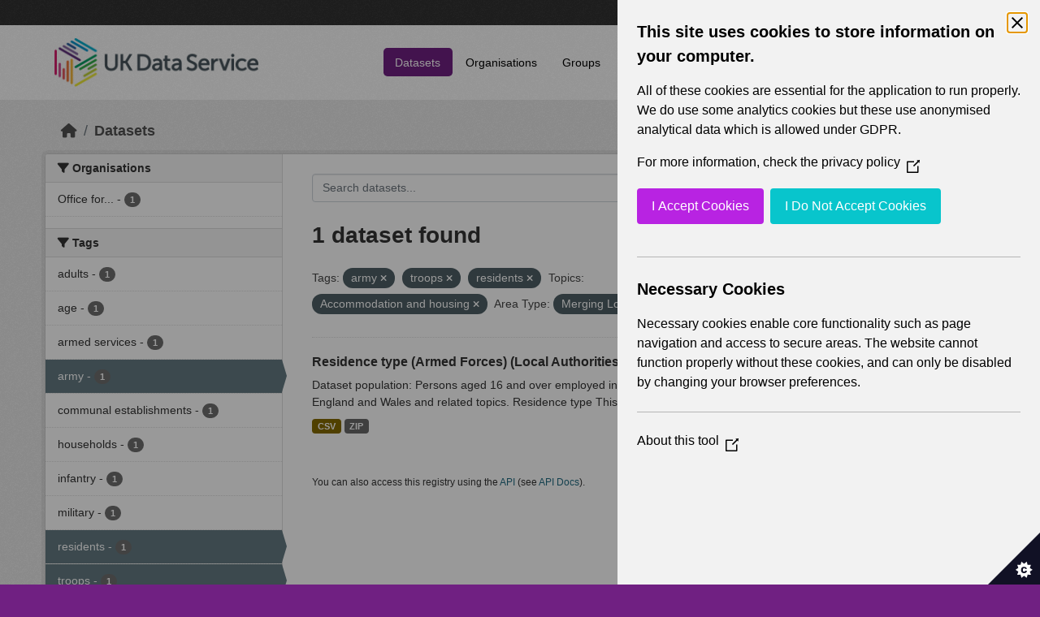

--- FILE ---
content_type: text/html; charset=utf-8
request_url: https://statistics.ukdataservice.ac.uk/dataset/?tags=army&tags=troops&tags=residents&vocab_Topics=Accommodation+and+housing&vocab_Area_type=Merging+Local+Authorities
body_size: 5234
content:
<!DOCTYPE html>
<!--[if IE 9]> <html lang="en_GB" class="ie9"> <![endif]-->
<!--[if gt IE 8]><!--> <html lang="en_GB"  > <!--<![endif]-->
  <head>
    <meta charset="utf-8" />
      <meta name="csrf_field_name" content="_csrf_token" />
      <meta name="_csrf_token" content="IjhmZWNjZjQ0ZDdmZWU4Yjc1NTE5YzU4YzU2YWUxMjk3ZGNmNjBmODUi.aWsXfA.LqzYXBS4xG_bvWDW0BfdiaVI_vg" />

      <meta name="generator" content="ckan 2.11.2" />
      <meta name="viewport" content="width=device-width, initial-scale=1.0">
    <title>Dataset - UK Data Service CKAN</title>

    
    
    <link rel="shortcut icon" href="/base/images/ckan.ico" />
    
    
        <link rel="alternate" type="text/n3" href="https://statistics.ukdataservice.ac.uk/catalog.n3"/>
        <link rel="alternate" type="text/turtle" href="https://statistics.ukdataservice.ac.uk/catalog.ttl"/>
        <link rel="alternate" type="application/rdf+xml" href="https://statistics.ukdataservice.ac.uk/catalog.xml"/>
        <link rel="alternate" type="application/ld+json" href="https://statistics.ukdataservice.ac.uk/catalog.jsonld"/>
    

    
    
  
      
      
      
    

  

    
    


    
    

    


    
    <link href="/webassets/base/757e28ef_main.css" rel="stylesheet"/>
<link href="/webassets/leaflet/745de6ad-leaflet.css" rel="stylesheet"/>
<link href="/webassets/ckanext-geoview/f197a782_geo-resource-styles.css" rel="stylesheet"/>
<link href="/webassets/ckanext-harvest/c95a0af2_harvest_css.css" rel="stylesheet"/>
  <style>
        .account-masthead {
    background-color: #333333;
}
 
.homepage .module-search .module-content {
  color: white;
  background-color: #702082;
}
 
.homepage .module-search .tags {
  background-color: #333333;
}
 
.masthead {
  margin-bottom: initial;
  padding: 10px 0;
  color: #fff;
  background: #ffffff url("../../base/images/bg.png");
}

.masthead .main-navbar ul.navbar-nav li a, 
.masthead .main-navbar ul.navbar-nav li a:focus, 
.masthead .main-navbar ul.navbar-nav li a:hover, 
.masthead .main-navbar ul.navbar-nav li.active a, 
.masthead .main-navbar ul.navbar-nav li.active a:hover, 
.masthead .main-navbar ul.navbar-nav li.active a:focus {
  color: #000;
  text-shadow: none;
}

.masthead .main-navbar ul.navbar-nav li a:hover,
.masthead .main-navbar ul.navbar-nav li a:focus,
.masthead .main-navbar ul.navbar-nav li.active a {
  background-color: #702082;
  color: #fff;
}
 
.site-footer,
body {
  background-color: #702082;
}

.site-footer .list-unstyled {
  color: #CCDEE3;
}
      </style>
    
  <link rel="stylesheet" href="/bg-9.css" /> 

    

  </head>

  
  <body data-site-root="https://statistics.ukdataservice.ac.uk/" data-locale-root="https://statistics.ukdataservice.ac.uk/" >

    
    <div class="visually-hidden-focusable"><a href="#content">Skip to main content</a></div>
  

  
    


    
     
<div class="account-masthead">
  <div class="container">
     
    <nav class="account not-authed" aria-label="Account">
      <ul class="list-unstyled">
        
        <li><a href="/user/login">Log in</a></li>
         
      </ul>
    </nav>
     
  </div>
</div>

<header class="masthead">
  <div class="container">
      
    <nav class="navbar navbar-expand-lg navbar-light">
      <hgroup class="header-image navbar-left">

      
      
      <a class="logo" href="/">
        <img src="https://ukdataservice.ac.uk/app/themes/ukds/dist/images/ukds-logo-col-grey.png" alt="UK Data Service CKAN"
          title="UK Data Service CKAN" />
      </a>
      
      

       </hgroup>
      <button class="navbar-toggler" type="button" data-bs-toggle="collapse" data-bs-target="#main-navigation-toggle"
        aria-controls="main-navigation-toggle" aria-expanded="false" aria-label="Toggle navigation">
        <span class="fa fa-bars text-white"></span>
      </button>

      <div class="main-navbar collapse navbar-collapse" id="main-navigation-toggle">
        <ul class="navbar-nav ms-auto mb-2 mb-lg-0">
          
            
              
              

              <li class="active"><a href="/dataset/">Datasets</a></li><li><a href="/organization/">Organisations</a></li><li><a href="/group/">Groups</a></li><li><a href="/about">About</a></li><li><a href="/pages/accessibility-statement">Accessibility Statement</a></li>
            
          </ul>

      
      
          <form class="d-flex site-search" action="/dataset/" method="get">
              <label class="d-none" for="field-sitewide-search">Search Datasets...</label>
              <input id="field-sitewide-search" class="form-control me-2"  type="text" name="q" placeholder="Search" aria-label="Search datasets..."/>
              <button class="btn" type="submit" aria-label="Submit"><i class="fa fa-search"></i></button>
          </form>
      
      </div>
    </nav>
  </div>
</header>

    

    

  
    <div class="main">
      <div id="content" class="container">
        
          
            <div class="flash-messages">
              
                
              
            </div>
          

          
            <div class="toolbar" role="navigation" aria-label="Breadcrumb">
              
                
                  <ol class="breadcrumb">
                    
<li class="home"><a href="/" aria-label="Home"><i class="fa fa-home"></i><span> Home</span></a></li>
                    
  <li class="active"><a href="/dataset/">Datasets</a></li>

                  </ol>
                
              
            </div>
          

          <div class="row wrapper">
            
            
            

            
              <aside class="secondary col-md-3">
                
                
  <div class="filters">
    <div>
      
        

    
    
	
	    
		<section class="module module-narrow module-shallow">
		    
			<h2 class="module-heading">
			    <i class="fa fa-filter"></i>
			    Organisations
			</h2>
		    
		    



<nav aria-label="Organisations">
	<ul class="list-unstyled nav nav-simple nav-facet">
	
		
		
		
		
		<li class="nav-item">
		<a href="/dataset/?tags=army&amp;tags=troops&amp;tags=residents&amp;vocab_Topics=Accommodation+and+housing&amp;vocab_Area_type=Merging+Local+Authorities&amp;organization=office-national-statistics-national-records-scotland-northern-ireland-statistics-and-research" title="Office for National Statistics; National Records of Scotland; Northern Ireland Statistics and Research Agency; UK Data Service. ">
			<span class="item-label">Office for...</span>
			<span class="hidden separator"> - </span>
			<span class="item-count badge">1</span>
		</a>
		</li>
	
	</ul>
</nav>

<p class="module-footer">
	
	
	
</p>



		</section>
	    
	
    

      
        

    
    
	
	    
		<section class="module module-narrow module-shallow">
		    
			<h2 class="module-heading">
			    <i class="fa fa-filter"></i>
			    Tags
			</h2>
		    
		    



<nav aria-label="Tags">
	<ul class="list-unstyled nav nav-simple nav-facet">
	
		
		
		
		
		<li class="nav-item">
		<a href="/dataset/?tags=army&amp;tags=troops&amp;tags=residents&amp;vocab_Topics=Accommodation+and+housing&amp;vocab_Area_type=Merging+Local+Authorities&amp;tags=adults" title="">
			<span class="item-label">adults</span>
			<span class="hidden separator"> - </span>
			<span class="item-count badge">1</span>
		</a>
		</li>
	
		
		
		
		
		<li class="nav-item">
		<a href="/dataset/?tags=army&amp;tags=troops&amp;tags=residents&amp;vocab_Topics=Accommodation+and+housing&amp;vocab_Area_type=Merging+Local+Authorities&amp;tags=age" title="">
			<span class="item-label">age</span>
			<span class="hidden separator"> - </span>
			<span class="item-count badge">1</span>
		</a>
		</li>
	
		
		
		
		
		<li class="nav-item">
		<a href="/dataset/?tags=army&amp;tags=troops&amp;tags=residents&amp;vocab_Topics=Accommodation+and+housing&amp;vocab_Area_type=Merging+Local+Authorities&amp;tags=armed+services" title="">
			<span class="item-label">armed services</span>
			<span class="hidden separator"> - </span>
			<span class="item-count badge">1</span>
		</a>
		</li>
	
		
		
		
		
		<li class="nav-item active">
		<a href="/dataset/?tags=troops&amp;tags=residents&amp;vocab_Topics=Accommodation+and+housing&amp;vocab_Area_type=Merging+Local+Authorities" title="">
			<span class="item-label">army</span>
			<span class="hidden separator"> - </span>
			<span class="item-count badge">1</span>
		</a>
		</li>
	
		
		
		
		
		<li class="nav-item">
		<a href="/dataset/?tags=army&amp;tags=troops&amp;tags=residents&amp;vocab_Topics=Accommodation+and+housing&amp;vocab_Area_type=Merging+Local+Authorities&amp;tags=communal+establishments" title="">
			<span class="item-label">communal establishments</span>
			<span class="hidden separator"> - </span>
			<span class="item-count badge">1</span>
		</a>
		</li>
	
		
		
		
		
		<li class="nav-item">
		<a href="/dataset/?tags=army&amp;tags=troops&amp;tags=residents&amp;vocab_Topics=Accommodation+and+housing&amp;vocab_Area_type=Merging+Local+Authorities&amp;tags=households" title="">
			<span class="item-label">households</span>
			<span class="hidden separator"> - </span>
			<span class="item-count badge">1</span>
		</a>
		</li>
	
		
		
		
		
		<li class="nav-item">
		<a href="/dataset/?tags=army&amp;tags=troops&amp;tags=residents&amp;vocab_Topics=Accommodation+and+housing&amp;vocab_Area_type=Merging+Local+Authorities&amp;tags=infantry" title="">
			<span class="item-label">infantry</span>
			<span class="hidden separator"> - </span>
			<span class="item-count badge">1</span>
		</a>
		</li>
	
		
		
		
		
		<li class="nav-item">
		<a href="/dataset/?tags=army&amp;tags=troops&amp;tags=residents&amp;vocab_Topics=Accommodation+and+housing&amp;vocab_Area_type=Merging+Local+Authorities&amp;tags=military" title="">
			<span class="item-label">military</span>
			<span class="hidden separator"> - </span>
			<span class="item-count badge">1</span>
		</a>
		</li>
	
		
		
		
		
		<li class="nav-item active">
		<a href="/dataset/?tags=army&amp;tags=troops&amp;vocab_Topics=Accommodation+and+housing&amp;vocab_Area_type=Merging+Local+Authorities" title="">
			<span class="item-label">residents</span>
			<span class="hidden separator"> - </span>
			<span class="item-count badge">1</span>
		</a>
		</li>
	
		
		
		
		
		<li class="nav-item active">
		<a href="/dataset/?tags=army&amp;tags=residents&amp;vocab_Topics=Accommodation+and+housing&amp;vocab_Area_type=Merging+Local+Authorities" title="">
			<span class="item-label">troops</span>
			<span class="hidden separator"> - </span>
			<span class="item-count badge">1</span>
		</a>
		</li>
	
	</ul>
</nav>

<p class="module-footer">
	
	
		<a href="/dataset/?tags=army&amp;tags=troops&amp;tags=residents&amp;vocab_Topics=Accommodation+and+housing&amp;vocab_Area_type=Merging+Local+Authorities&amp;_tags_limit=0" class="read-more">Show More Tags</a>
	
	
</p>



		</section>
	    
	
    

      
        

    
    
	
	    
		<section class="module module-narrow module-shallow">
		    
			<h2 class="module-heading">
			    <i class="fa fa-filter"></i>
			    Formats
			</h2>
		    
		    



<nav aria-label="Formats">
	<ul class="list-unstyled nav nav-simple nav-facet">
	
		
		
		
		
		<li class="nav-item">
		<a href="/dataset/?tags=army&amp;tags=troops&amp;tags=residents&amp;vocab_Topics=Accommodation+and+housing&amp;vocab_Area_type=Merging+Local+Authorities&amp;res_format=CSV" title="">
			<span class="item-label">CSV</span>
			<span class="hidden separator"> - </span>
			<span class="item-count badge">1</span>
		</a>
		</li>
	
		
		
		
		
		<li class="nav-item">
		<a href="/dataset/?tags=army&amp;tags=troops&amp;tags=residents&amp;vocab_Topics=Accommodation+and+housing&amp;vocab_Area_type=Merging+Local+Authorities&amp;res_format=ZIP" title="">
			<span class="item-label">ZIP</span>
			<span class="hidden separator"> - </span>
			<span class="item-count badge">1</span>
		</a>
		</li>
	
	</ul>
</nav>

<p class="module-footer">
	
	
	
</p>



		</section>
	    
	
    

      
        

    
    
	
	    
		<section class="module module-narrow module-shallow">
		    
			<h2 class="module-heading">
			    <i class="fa fa-filter"></i>
			    Licenses
			</h2>
		    
		    



<nav aria-label="Licenses">
	<ul class="list-unstyled nav nav-simple nav-facet">
	
		
		
		
		
		<li class="nav-item">
		<a href="/dataset/?tags=army&amp;tags=troops&amp;tags=residents&amp;vocab_Topics=Accommodation+and+housing&amp;vocab_Area_type=Merging+Local+Authorities&amp;license_id=uk-ogl" title="UK Open Government Licence (OGL)">
			<span class="item-label">UK Open Government...</span>
			<span class="hidden separator"> - </span>
			<span class="item-count badge">1</span>
		</a>
		</li>
	
	</ul>
</nav>

<p class="module-footer">
	
	
	
</p>



		</section>
	    
	
    

      
        

    
    
	
	    
		<section class="module module-narrow module-shallow">
		    
			<h2 class="module-heading">
			    <i class="fa fa-filter"></i>
			    Year
			</h2>
		    
		    



<nav aria-label="Year">
	<ul class="list-unstyled nav nav-simple nav-facet">
	
		
		
		
		
		<li class="nav-item">
		<a href="/dataset/?tags=army&amp;tags=troops&amp;tags=residents&amp;vocab_Topics=Accommodation+and+housing&amp;vocab_Area_type=Merging+Local+Authorities&amp;vocab_Year=2011" title="">
			<span class="item-label">2011</span>
			<span class="hidden separator"> - </span>
			<span class="item-count badge">1</span>
		</a>
		</li>
	
	</ul>
</nav>

<p class="module-footer">
	
	
	
</p>



		</section>
	    
	
    

      
        

    
    
	
	    
		<section class="module module-narrow module-shallow">
		    
			<h2 class="module-heading">
			    <i class="fa fa-filter"></i>
			    Topics
			</h2>
		    
		    



<nav aria-label="Topics">
	<ul class="list-unstyled nav nav-simple nav-facet">
	
		
		
		
		
		<li class="nav-item active">
		<a href="/dataset/?tags=army&amp;tags=troops&amp;tags=residents&amp;vocab_Area_type=Merging+Local+Authorities" title="">
			<span class="item-label">Accommodation and housing</span>
			<span class="hidden separator"> - </span>
			<span class="item-count badge">1</span>
		</a>
		</li>
	
		
		
		
		
		<li class="nav-item">
		<a href="/dataset/?tags=army&amp;tags=troops&amp;tags=residents&amp;vocab_Topics=Accommodation+and+housing&amp;vocab_Area_type=Merging+Local+Authorities&amp;vocab_Topics=Armed+Forces" title="">
			<span class="item-label">Armed Forces</span>
			<span class="hidden separator"> - </span>
			<span class="item-count badge">1</span>
		</a>
		</li>
	
		
		
		
		
		<li class="nav-item">
		<a href="/dataset/?tags=army&amp;tags=troops&amp;tags=residents&amp;vocab_Topics=Accommodation+and+housing&amp;vocab_Area_type=Merging+Local+Authorities&amp;vocab_Topics=Demography" title="">
			<span class="item-label">Demography</span>
			<span class="hidden separator"> - </span>
			<span class="item-count badge">1</span>
		</a>
		</li>
	
	</ul>
</nav>

<p class="module-footer">
	
	
	
</p>



		</section>
	    
	
    

      
        

    
    
	
	    
		<section class="module module-narrow module-shallow">
		    
			<h2 class="module-heading">
			    <i class="fa fa-filter"></i>
			    Unit
			</h2>
		    
		    



<nav aria-label="Unit">
	<ul class="list-unstyled nav nav-simple nav-facet">
	
		
		
		
		
		<li class="nav-item">
		<a href="/dataset/?tags=army&amp;tags=troops&amp;tags=residents&amp;vocab_Topics=Accommodation+and+housing&amp;vocab_Area_type=Merging+Local+Authorities&amp;vocab_Unit=Persons" title="">
			<span class="item-label">Persons</span>
			<span class="hidden separator"> - </span>
			<span class="item-count badge">1</span>
		</a>
		</li>
	
	</ul>
</nav>

<p class="module-footer">
	
	
	
</p>



		</section>
	    
	
    

      
        

    
    
	
	    
		<section class="module module-narrow module-shallow">
		    
			<h2 class="module-heading">
			    <i class="fa fa-filter"></i>
			    Area Type
			</h2>
		    
		    



<nav aria-label="Area Type">
	<ul class="list-unstyled nav nav-simple nav-facet">
	
		
		
		
		
		<li class="nav-item">
		<a href="/dataset/?tags=army&amp;tags=troops&amp;tags=residents&amp;vocab_Topics=Accommodation+and+housing&amp;vocab_Area_type=Merging+Local+Authorities&amp;vocab_Area_type=Counties" title="">
			<span class="item-label">Counties</span>
			<span class="hidden separator"> - </span>
			<span class="item-count badge">1</span>
		</a>
		</li>
	
		
		
		
		
		<li class="nav-item">
		<a href="/dataset/?tags=army&amp;tags=troops&amp;tags=residents&amp;vocab_Topics=Accommodation+and+housing&amp;vocab_Area_type=Merging+Local+Authorities&amp;vocab_Area_type=Countries" title="">
			<span class="item-label">Countries</span>
			<span class="hidden separator"> - </span>
			<span class="item-count badge">1</span>
		</a>
		</li>
	
		
		
		
		
		<li class="nav-item">
		<a href="/dataset/?tags=army&amp;tags=troops&amp;tags=residents&amp;vocab_Topics=Accommodation+and+housing&amp;vocab_Area_type=Merging+Local+Authorities&amp;vocab_Area_type=Local+Authorities" title="">
			<span class="item-label">Local Authorities</span>
			<span class="hidden separator"> - </span>
			<span class="item-count badge">1</span>
		</a>
		</li>
	
		
		
		
		
		<li class="nav-item">
		<a href="/dataset/?tags=army&amp;tags=troops&amp;tags=residents&amp;vocab_Topics=Accommodation+and+housing&amp;vocab_Area_type=Merging+Local+Authorities&amp;vocab_Area_type=London+Boroughs" title="">
			<span class="item-label">London Boroughs</span>
			<span class="hidden separator"> - </span>
			<span class="item-count badge">1</span>
		</a>
		</li>
	
		
		
		
		
		<li class="nav-item active">
		<a href="/dataset/?tags=army&amp;tags=troops&amp;tags=residents&amp;vocab_Topics=Accommodation+and+housing" title="">
			<span class="item-label">Merging Local Authorities</span>
			<span class="hidden separator"> - </span>
			<span class="item-count badge">1</span>
		</a>
		</li>
	
		
		
		
		
		<li class="nav-item">
		<a href="/dataset/?tags=army&amp;tags=troops&amp;tags=residents&amp;vocab_Topics=Accommodation+and+housing&amp;vocab_Area_type=Merging+Local+Authorities&amp;vocab_Area_type=Metropolitan+Districts" title="">
			<span class="item-label">Metropolitan Districts</span>
			<span class="hidden separator"> - </span>
			<span class="item-count badge">1</span>
		</a>
		</li>
	
		
		
		
		
		<li class="nav-item">
		<a href="/dataset/?tags=army&amp;tags=troops&amp;tags=residents&amp;vocab_Topics=Accommodation+and+housing&amp;vocab_Area_type=Merging+Local+Authorities&amp;vocab_Area_type=Non-Metropolitan+Districts" title="">
			<span class="item-label">Non-Metropolitan Districts</span>
			<span class="hidden separator"> - </span>
			<span class="item-count badge">1</span>
		</a>
		</li>
	
		
		
		
		
		<li class="nav-item">
		<a href="/dataset/?tags=army&amp;tags=troops&amp;tags=residents&amp;vocab_Topics=Accommodation+and+housing&amp;vocab_Area_type=Merging+Local+Authorities&amp;vocab_Area_type=Regions" title="">
			<span class="item-label">Regions</span>
			<span class="hidden separator"> - </span>
			<span class="item-count badge">1</span>
		</a>
		</li>
	
		
		
		
		
		<li class="nav-item">
		<a href="/dataset/?tags=army&amp;tags=troops&amp;tags=residents&amp;vocab_Topics=Accommodation+and+housing&amp;vocab_Area_type=Merging+Local+Authorities&amp;vocab_Area_type=Unitary+Authorities" title="">
			<span class="item-label">Unitary Authorities</span>
			<span class="hidden separator"> - </span>
			<span class="item-count badge">1</span>
		</a>
		</li>
	
	</ul>
</nav>

<p class="module-footer">
	
	
	
</p>



		</section>
	    
	
    

      
    </div>
    <a class="close no-text hide-filters"><i class="fa fa-times-circle"></i><span class="text">close</span></a>
  </div>

              </aside>
            

            
              <div class="primary col-md-9 col-xs-12" role="main">
                
                
  <section class="module">
    <div class="module-content">
      
        
      
      
        
        
        







<form id="dataset-search-form" class="search-form" method="get" data-module="select-switch">

  
    <div class="input-group search-input-group">
      <input aria-label="Search datasets..." id="field-giant-search" type="text" class="form-control input-lg" name="q" value="" autocomplete="off" placeholder="Search datasets...">
      
      <span class="input-group-btn">
        <button class="btn btn-default btn-lg" type="submit" value="search" aria-label="Submit">
          <i class="fa fa-search"></i>
        </button>
      </span>
      
    </div>
  

  
    <span>






<input type="hidden" name="tags" value="army" />





<input type="hidden" name="tags" value="troops" />





<input type="hidden" name="tags" value="residents" />





<input type="hidden" name="vocab_Topics" value="Accommodation and housing" />





<input type="hidden" name="vocab_Area_type" value="Merging Local Authorities" />



</span>
  

  
    
      <div class="form-group control-order-by">
        <label for="field-order-by">Order by</label>
        <select id="field-order-by" name="sort" class="form-control form-select">
          
            
              <option value="score desc, metadata_modified desc" selected="selected">Relevance</option>
            
          
            
              <option value="title_string asc">Name Ascending</option>
            
          
            
              <option value="title_string desc">Name Descending</option>
            
          
            
              <option value="metadata_modified desc">Last Modified</option>
            
          
        </select>
        
        <button class="btn btn-default js-hide" type="submit">Go</button>
        
      </div>
    
  

  
    <h1>
    
      

  
  
  
  

1 dataset found
    
    </h1>
  

  
    
      <p class="filter-list">
        
          
          <span class="facet">Tags:</span>
          
            <span class="filtered pill">army
              <a href="/dataset/?tags=troops&amp;tags=residents&amp;vocab_Topics=Accommodation+and+housing&amp;vocab_Area_type=Merging+Local+Authorities" class="remove" title="Remove"><i class="fa fa-times"></i></a>
            </span>
          
            <span class="filtered pill">troops
              <a href="/dataset/?tags=army&amp;tags=residents&amp;vocab_Topics=Accommodation+and+housing&amp;vocab_Area_type=Merging+Local+Authorities" class="remove" title="Remove"><i class="fa fa-times"></i></a>
            </span>
          
            <span class="filtered pill">residents
              <a href="/dataset/?tags=army&amp;tags=troops&amp;vocab_Topics=Accommodation+and+housing&amp;vocab_Area_type=Merging+Local+Authorities" class="remove" title="Remove"><i class="fa fa-times"></i></a>
            </span>
          
        
          
          <span class="facet">Topics:</span>
          
            <span class="filtered pill">Accommodation and housing
              <a href="/dataset/?tags=army&amp;tags=troops&amp;tags=residents&amp;vocab_Area_type=Merging+Local+Authorities" class="remove" title="Remove"><i class="fa fa-times"></i></a>
            </span>
          
        
          
          <span class="facet">Area Type:</span>
          
            <span class="filtered pill">Merging Local Authorities
              <a href="/dataset/?tags=army&amp;tags=troops&amp;tags=residents&amp;vocab_Topics=Accommodation+and+housing" class="remove" title="Remove"><i class="fa fa-times"></i></a>
            </span>
          
        
      </p>
      <a class="show-filters btn btn-default">Filter Results</a>
    
  

</form>




      
      
        

  
    <ul class="dataset-list list-unstyled">
    	
	      
	        




  <li class="dataset-item">
    
      <div class="dataset-content">
        
          <h2 class="dataset-heading">
            
              
            
            
    <a href="/dataset/residence-type-armed-forces-local-authorities-england-and-wales-2011" title="Residence type (Armed Forces) (Local Authorities in England and Wales) 2011">
      Residence type (Armed Forces) (Local Authorities in England and Wales) 2011
    </a>
            
            
              
            
          </h2>
        
        
          
            <div>Dataset population: Persons aged 16 and over employed in the Armed Forces Armed Forces Members of Armed Forces in England and Wales and related topics. Residence type This...</div>
          
        
      </div>
      
        
          
            <ul class="dataset-resources list-unstyled">
              
                
                <li>
                  <a href="/dataset/residence-type-armed-forces-local-authorities-england-and-wales-2011" class="badge badge-default" data-format="csv">CSV</a>
                </li>
                
                <li>
                  <a href="/dataset/residence-type-armed-forces-local-authorities-england-and-wales-2011" class="badge badge-default" data-format="zip">ZIP</a>
                </li>
                
              
            </ul>
          
        
      
    
  </li>

	      
	    
    </ul>
  

      
    </div>

    
      
    
  </section>

  
    <section class="module">
      <div class="module-content">
        
          <small>
            
            
             You can also access this registry using the <a href="/api/3">API</a> (see <a href="http://docs.ckan.org/en/2.11/api/">API Docs</a>). 
          </small>
        
      </div>
    </section>
  

              </div>
            
          </div>
        
      </div>
    </div>
  
    <footer class="site-footer">
  <div class="container">
    
    <div class="row">
      <div class="col-md-8 footer-links">
        
          <ul class="list-unstyled">
            
              <li><h5>UK Data Service</h5><p>Funded by the Economic and Social Research Council (ESRC), the UK Data Service provides access to international, social, economic and population data.</p></li>
            
          </ul>
          <ul class="list-unstyled">
            
              
              <li><a href="http://docs.ckan.org/en/2.11/api/">CKAN API</a></li>
              <li><a href="http://www.ckan.org/">CKAN Association</a></li>
              <li><a href="http://www.opendefinition.org/okd/"><img src="/base/images/od_80x15_blue.png" alt="Open Data"></a></li>
            
          </ul>
        
      </div>
      <div class="col-md-4 attribution">
        
		<a href="https://esrc.ukri.org/" target="_blank">
			<img class="img-resonsive center-block" src="/base/images/esrc-logo.png" width="335" alt="ESRC Logo">
		</a>
          <p><strong>Powered by</strong> <a class="hide-text ckan-footer-logo" href="http://ckan.org">CKAN</a></p>
        
        
        
      </div>
    </div>
    
  </div>
</footer>
  
  
  
  
  
    

    
    <link href="/webassets/vendor/f3b8236b_select2.css" rel="stylesheet"/>
<link href="/webassets/vendor/53df638c_fontawesome.css" rel="stylesheet"/>
    <script src="/webassets/leaflet/d0f0aba7-leaflet.js" type="text/javascript"></script>
<script src="/webassets/matomo_webassets/e50cc28d-matomo.js" type="text/javascript"></script>
<script src="/webassets/cookie_webassets/5c1a3023-civic-banner.js" type="text/javascript"></script>
<script src="/webassets/vendor/240e5086_jquery.js" type="text/javascript"></script>
<script src="/webassets/vendor/5978e33d_vendor.js" type="text/javascript"></script>
<script src="/webassets/vendor/6d1ad7e6_bootstrap.js" type="text/javascript"></script>
<script src="/webassets/vendor/529a0eb7_htmx.js" type="text/javascript"></script>
<script src="/webassets/base/a65ea3a0_main.js" type="text/javascript"></script>
<script src="/webassets/base/b1def42f_ckan.js" type="text/javascript"></script>
  </body>
</html>